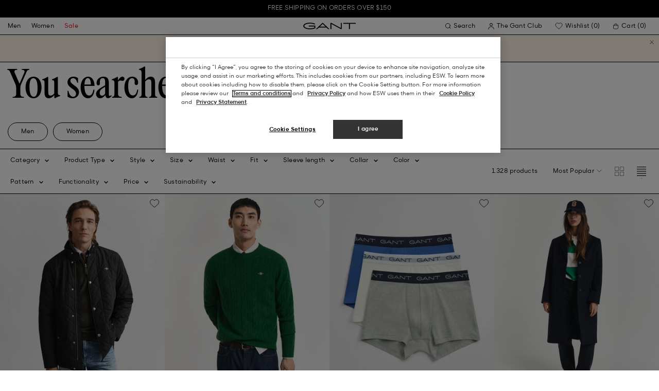

--- FILE ---
content_type: text/javascript
request_url: https://gant.com/on/demandware.static/Sites-Gant-US-Site/-/en_US/v1768715660896/js/Modal.bf98733d3ca521349652.js
body_size: 3468
content:
(window.webpackJsonp=window.webpackJsonp||[]).push([[64,9],{213:function(e,t,a){"use strict";a.r(t);var o=a(424);t.default=o.default},424:function(e,t,a){"use strict";a.r(t);var o=a(1),s=a(28),i=a(0),l=a(48),n=a(3),d=a(579),r=a(577),c=a(591),m=window.innerWidth||document.documentElement.clientWidth||document.body.clientWidth;class modal_Modal{constructor(){this.registeredModals={},this.scrollElement=document.scrollingElement||n.b,this.tabIndexExceptionIds=["modal-mega-menu","modal-main-menu","modal-mobile-menu","refinement-bar","share-cart-modal","coupon-modal"],this.scrollTop=0,this.domElements={footer:document.querySelector(".c-footer"),header:document.querySelector("[js-hook-header]"),main:document.getElementById("content")};var e=[...document.querySelectorAll("[js-hook-modal]")];e.forEach(e=>this.setupModalRegistry(e)),e.forEach(e=>{if("true"===e.dataset.modalAutoOpen&&m<768){var t=e.getAttribute("id");o.a.$trigger("modal::open",{data:{id:t}})}}),this.bindEvents()}customBind(e){[...document.querySelectorAll(e.hook)].forEach(e=>this.setupModalRegistry(e))}setupModalRegistry(e){if(!e._modalIsInitialised){var t=e.getAttribute("id"),a=[...document.querySelectorAll("[aria-controls=".concat(t,"]"))],o=[...e.querySelectorAll("[js-hook-button-modal-close]")],s={el:e,id:t,triggerBtn:a,closeBtn:o};"true"===e.dataset.modalMobileOnly&&r.a.isTabletLandscapeAndBigger||(this.tabIndexExceptionIds.includes(t)||Object(d.a)(s.el,-1),this.registeredModals["modal-".concat(t)]=s),this.bindModalEvents(s),e._modalIsInitialised=!0}}bindEvents(){o.a.$on("modal::close",(e,t)=>this.closeModal(t)),o.a.$on("modal::open",(e,t)=>this.openModal(t)),o.a.$on("modal::bind",(e,t)=>this.customBind(t)),o.a.$on("modal::bind-buttons",(e,t)=>this.rebindTriggerButtons(t))}bindModalEvents(e){var{el:t,id:a,triggerBtn:s,closeBtn:i}=e;modal_Modal.bindTriggerButton({el:t,id:a,triggerBtn:s}),o.a.$on("modal[".concat(a,"]::close"),()=>this.closeModal({id:a})),o.a.$on("modal[".concat(a,"]::open"),()=>this.openModal({id:a})),modal_Modal.bindCloseButton({el:t,id:a,closeBtn:i}),document.addEventListener("keyup",e=>{-1!==l.a.escape.indexOf(e.keyCode||e.key)&&n.a.classList.contains("is--modal-open")&&(o.a.$trigger("modal::close"),o.a.$trigger("modal[".concat(a,"]::close"),{data:{id:a}}))})}static bindTriggerButton(e){var{id:t,triggerBtn:a}=e;a.forEach(e=>e.addEventListener("click",()=>{o.a.$trigger("modal::open",{data:{id:t}}),o.a.$trigger("modal[".concat(t,"]::open"),{data:{id:t}})}))}static bindCloseButton(e){var{id:t,closeBtn:a}=e;a.forEach(e=>e.addEventListener("click",()=>{o.a.$trigger("modal::close",{data:{id:t}}),o.a.$trigger("modal[".concat(t,"]::close"),{data:{id:t}})}))}rebindTriggerButtons(e){var{id:t}=e;[...document.querySelectorAll("#".concat(t))].forEach(e=>{var t=this.registeredModals["modal-".concat(e.id)]||!1;if(t){var a=[...document.querySelectorAll("[aria-controls=".concat(e.id,"]"))],o=[...t.el.querySelectorAll("[js-hook-button-modal-close]")];t.triggerBtn=a,t.closeBtn=o,modal_Modal.bindTriggerButton(t),modal_Modal.bindCloseButton(t)}})}openModal(e){var t=this.registeredModals["modal-".concat(e.id)];if(t&&!t.el.modalIsOpen){var a="true"===t.el.dataset.modalAutoFocus,s="true"===t.el.dataset.modalNoBodyClass,i="true"===t.el.dataset.modalCloseAllOthers,l="true"===t.el.dataset.modalKeepScrollPosition,m="true"===t.el.dataset.modalHasTransform;l&&!r.a.isTabletPortraitAndBigger&&this.setScrollPosition(),i&&Object.keys(this.registeredModals).filter(t=>this.registeredModals[t].id!==e.id).forEach(e=>{var t=this.registeredModals[e];t.el.modalIsOpen&&o.a.$trigger("modal[".concat(t.id,"]::close"),{data:{id:t.id}})}),s||(n.a.classList.add("is--modal-open"),n.a.classList.add("".concat("is--modal-open","-").concat(e.id))),this.tabIndexExceptionIds.includes(e.id)||(t.el.tabIndex=0,Object(d.a)(t.el,0)),setTimeout(()=>{t.el.classList.add("modal--is-showing")},0),m&&setTimeout(()=>{t.el.classList.add("modal--is-animating")},10),t.el.modalIsOpen=!0,t.triggerBtn.forEach(e=>e.classList.add("is-active")),Object(c.a)(),o.a.$trigger("focustrap::activate",{data:{element:t.el,autoFocus:a}})}}closeModal(e){var{id:t}=e||{};if(e&&t){var a=this.registeredModals["modal-".concat(t)];if(a&&a.el.modalIsOpen)"true"===a.el.dataset.modalNoBodyClass||(n.a.classList.remove("is--modal-open"),n.a.classList.remove("".concat("is--modal-open","-").concat(t))),"true"===a.el.dataset.modalKeepScrollPosition&&!r.a.isTabletPortraitAndBigger&&this.removeScrollPosition(),this.tabIndexExceptionIds.includes(t)||(a.el.tabIndex=-1,Object(d.a)(a.el,-1)),"true"===a.el.dataset.modalHasTransform&&a.el.classList.remove("modal--is-animating"),a.el.classList.remove("modal--is-showing"),this.setAccesibilityAttributes(!1),a.el.modalIsOpen=!1,a.triggerBtn.forEach(e=>e.classList.remove("is-active")),Object(c.b)(),o.a.$trigger("focustrap::deactivate"),modal_Modal.clearCurrentFocus()}else for(var s of Object.keys(this.registeredModals)){var i=this.registeredModals[s]||!1;i&&i.id&&(this.closeModal({id:i.id}),o.a.$trigger("focustrap::deactivate"))}}setScrollPosition(){this.scrollTop=this.scrollElement.scrollTop,n.a.style.top="-".concat(this.scrollTop,"px")}removeScrollPosition(){this.scrollElement.scrollTop=this.scrollTop,n.a.style.removeProperty("top")}static clearCurrentFocus(){document.activeElement!==document.body&&document.activeElement.blur()}setAccesibilityAttributes(){var e=!(arguments.length>0&&void 0!==arguments[0])||arguments[0];Object.keys(this.domElements).forEach(t=>{var a=this.domElements[t];a&&a[e?"setAttribute":"removeAttribute"]("aria-hidden",e)})}static hideModal(e){e.modalIsOpen||(e.classList.remove("modal--is-showing"),e.classList.remove("modal--is-animating"))}}var h=modal_Modal;class ajax_modal_AjaxModal extends h{constructor(){super(),this.href=""}bindModalEvents(e){var{el:t,id:a,triggerBtn:s,closeBtn:i}=e;this.bindTriggerButton({el:t,id:a,triggerBtn:s}),t.dataset.modalHasTransform&&t.addEventListener("transitionend",()=>h.hideModal(t)),o.a.$on("modal[".concat(a,"]::setContentAndOpen"),(e,t)=>this.setModalContentAndOpen(t)),o.a.$on("modal[".concat(a,"]::load"),()=>this.loadModal({id:a,href:this.href})),o.a.$on("modal[".concat(a,"]::close"),()=>this.closeModal({id:a})),o.a.$on("modal[".concat(a,"]::open"),()=>this.openModal({id:a})),h.bindCloseButton({el:t,id:a,closeBtn:i}),document.addEventListener("keyup",e=>{-1!==l.a.escape.indexOf(e.keyCode||e.key)&&n.a.classList.contains("is--modal-open")&&(o.a.$trigger("modal::close"),o.a.$trigger("modal[".concat(a,"]::close"),{data:{id:a}}))})}bindTriggerButton(e){var{el:t,id:a,triggerBtn:s}=e;s.forEach(e=>{e.addEventListener("click",e=>{t.modalIsOpen?(o.a.$trigger("modal::close",{data:{id:a}}),o.a.$trigger("modal[".concat(a,"]::close"),{data:{id:a}})):e.currentTarget&&e.currentTarget.getAttribute("href")?(this.href=e.currentTarget.getAttribute("href"),o.a.$trigger("modal::load",{data:{id:a,href:this.href}})):(o.a.$trigger("modal::open",{data:{id:a}}),o.a.$trigger("modal[".concat(a,"]::open"),{data:{id:a}}))}),e.dataset.open&&e.click()})}bindEvents(){h.prototype.bindEvents.call(this),o.a.$on("modal::load",(e,t)=>this.loadModal(t))}getContentError(){this.isLoading=!1,o.a.$trigger("loader::hide")}getContentSuccess(e,t){this.isLoading=!1,o.a.$trigger("loader::hide"),o.a.$trigger("modal[".concat(t,"]::setContentAndOpen"),{data:{id:t,htmlString:e}})}setModalContentAndOpen(e){var{id:t,htmlString:s,modalType:l,modalTitle:n,modalMarkup:d,classes:r,scrollId:c,scrollAfterLoad:m,modalclassesfrombutton:h}=e,u=new DOMParser,g=u.parseFromString(s,"text/html").querySelector("[js-hook-modal-content]");if(g){var b=this.registeredModals["modal-".concat(t)];if(b&&b.el){this.modalElement=b.el,l&&(this.setModalTypeClasses(l),this.setAccesibilityAttributes()),r&&this.setModalClasses(r),h&&this.setmodalclassesfrombutton(h);var p=b.el.querySelector("[js-hook-modal-content]");if(p){if(d||n){var v=u.parseFromString(d||"","text/html"),f=v.querySelector("[js-hook-modal-title]"),y=b.el.querySelector("[js-hook-modal-title]");f&&y?y.replaceWith(f):n&&y&&(y.textContent=n);var M=v.querySelector("[js-hook-modal-markup]"),k=g.querySelector("[js-hook-modal-markup]");M&&k&&(k.innerHTML=M.innerHTML)}p.parentNode.replaceChild(g,p),o.a.$trigger("modal::bind-buttons",{data:{id:t}}),o.a.$trigger("lazyimage::update"),o.a.$trigger("events::dom-reinit"),o.a.$trigger("modal::open",{data:{id:t}}),o.a.$trigger("modal[".concat(t,"]::open"),{data:{id:t}}),this.isLoading=!1,o.a.$trigger("loader::hide"),c&&m&&ajax_modal_AjaxModal.scrollAfterLoad(document.querySelector("#".concat(c))),i.a.async("[js-hook-prefix]",()=>a.e(71).then(a.bind(null,425))),i.a.async("[js-hook-ajax-modal-button]",()=>a.e(10).then(a.bind(null,216))),i.a.async("[js-hook-add-to-cart]",()=>a.e(7).then(a.bind(null,162))),i.a.async("[js-hook-accordion]",()=>a.e(5).then(a.bind(null,133))),i.a.async("[js-hook-address-form]",()=>a.e(8).then(a.bind(null,464))),i.a.async("[js-hook-product-detail-slider]",()=>a.e(76).then(a.bind(null,439))),i.a.async("[js-hook-product-attribute]",()=>a.e(72).then(a.bind(null,438))),i.a.async("[js-hook-product-exchange]",()=>a.e(77).then(a.bind(null,673))),i.a.async("[js-hook-product-exchange-attributes]",()=>a.e(78).then(a.bind(null,674))),i.a.async("[js-hook-product-exchange-button]",()=>a.e(79).then(a.bind(null,675))),i.a.async("[js-hook-store-inventory-form]",()=>a.e(111).then(a.bind(null,502))),i.a.async("[js-hook-toggle]",()=>a.e(118).then(a.bind(null,475))),i.a.async("[js-hook-alert]",()=>a.e(11).then(a.bind(null,168))),i.a.async("[js-hook-custom-select-box]",()=>a.e(30).then(a.bind(null,164))),i.a.async("[js-hook-cross-sell-size-selector]",()=>a.e(125).then(a.bind(null,212))),i.a.async("[js-hook-size-chart]",()=>a.e(105).then(a.bind(null,664))),i.a.async("[js-hook-store-inventory-button]",()=>a.e(110).then(a.bind(null,676))),i.a.async("[js-hook-tooltip]",()=>a.e(120).then(a.bind(null,163))),i.a.async("[js-hook-register-email-form]",()=>a.e(92).then(a.bind(null,499))),i.a.async("[js-hook-register-member-form]",()=>a.e(94).then(a.bind(null,459))),i.a.async("[js-hook-toggle-password]",()=>a.e(119).then(a.bind(null,217))),i.a.async("[js-hook-remove-product]",()=>a.e(98).then(a.bind(null,436)))}}}}removeCurrentModalModifiers(){var e=["c-modal","modal--is-showing"],t=this.modalElement.className.split(" ").filter(t=>e.includes(t));this.modalElement.className=t.join(" ").trim()}setModalTypeClasses(e){this.removeCurrentModalModifiers(),this.modalElement.classList.add("modal--".concat(e))}setModalClasses(e){this.modalElement.classList.add(e)}setmodalclassesfrombutton(e){this.modalElement.classList.add(e)}loadModal(e){var{id:t,href:a}=e;this.isLoading=!0,o.a.$trigger("loader::show"),s.a.get(a).then(e=>this.getContentSuccess(e.data,t)).catch(e=>this.getContentError(e.response.data||""))}static scrollAfterLoad(e){var t=Array.from(e.querySelectorAll("img")).filter(e=>!e.complete),a=()=>{t.filter(e=>!e.complete).length||e.scrollIntoView({block:"start"})};t.forEach(e=>e.addEventListener("load",a))}}t.default=new ajax_modal_AjaxModal},577:function(e,t,a){"use strict";var o=a(16),s=(e,t)=>{var a=window.matchMedia(e);a.addListener(e=>t(e.matches,e.media)),t(a.matches,a.media)},i=[{reference:"isMobile",breakpoint:320},{reference:"isMobilePlus",breakpoint:480},{reference:"isTabletPortrait",breakpoint:768},{reference:"isTabletLandscape",breakpoint:1024},{reference:"isLaptop",breakpoint:1240},{reference:"isDesktop",breakpoint:1600},{reference:"isWidescreen",breakpoint:1920}];var l=new class screen_dimensions_ScreenDimensions{get screenHeight(){return this.height}get screenWidth(){return this.width}constructor(){o.a.set([{element:window,event:"resize",namespace:"ScreenDimensionsWidthChange",fn:()=>this.updateWidth()}]),i.forEach((e,t)=>{var{breakpoint:a}=e;s("(min-width: ".concat(a,"px)"),t=>{this["".concat(e.reference,"AndBigger")]=t}),t?i[t+1]?s("(min-width: ".concat(a,"px) and (max-width: ").concat(i[t+1].breakpoint-1,"px)"),t=>{this[e.reference]=t}):s("(min-width: ".concat(a,"px)"),t=>{this[e.reference]=t}):s("(max-width: ".concat(a,"px)"),t=>{this[e.reference]=t})}),this.updateWidth()}updateWidth(){this.width=window.innerWidth,this.height=window.innerHeight}};t.a=l},579:function(e,t,a){"use strict";t.a=function(e,t){var a=arguments.length>2&&void 0!==arguments[2]?arguments[2]:"",o=arguments.length>3&&void 0!==arguments[3]&&arguments[3],s=o?"":"a, area, input:not([disabled]), select:not([disabled]), textarea:not([disabled]), button:not([disabled]), iframe, video, audio",i=o&&a.length?a:"".concat(s).concat(a.length?",".concat(a):"");e&&[...e.querySelectorAll(i)].forEach(e=>{e.tabIndex=t})}},591:function(e,t,a){"use strict";a.d(t,"a",(function(){return i})),a.d(t,"b",(function(){return l}));var o=a(39);function s(){document.body.scrollTop=0}var i=()=>{o.a&&document.addEventListener("touchmove",s,!1)},l=()=>{o.a&&document.removeEventListener("touchmove",s,!1)}},623:function(e,t,a){"use strict";a.r(t);var o=a(1),s=a(28),i=a(0),l=a(48),n=a(3),d=a(579),r=a(577),c=a(591);class modal_Modal{constructor(){this.registeredModals={},this.scrollElement=document.scrollingElement||n.b,this.tabIndexExceptionIds=["modal-mega-menu","modal-main-menu","modal-mobile-menu","refinement-bar","share-cart-modal","coupon-modal"],this.scrollTop=0,this.domElements={footer:document.querySelector(".c-footer"),header:document.querySelector("[js-hook-header]"),main:document.getElementById("content")},[...document.querySelectorAll("[js-hook-modal]")].forEach(e=>this.setupModalRegistry(e)),this.bindEvents()}customBind(e){[...document.querySelectorAll(e.hook)].forEach(e=>this.setupModalRegistry(e))}setupModalRegistry(e){if(!e._modalIsInitialised){var t=e.getAttribute("id"),a=[...document.querySelectorAll("[aria-controls=".concat(t,"]"))],o=[...e.querySelectorAll("[js-hook-button-modal-close]")],s={el:e,id:t,triggerBtn:a,closeBtn:o};"true"===e.dataset.modalMobileOnly&&r.a.isTabletLandscapeAndBigger||(this.tabIndexExceptionIds.includes(t)||Object(d.a)(s.el,-1),this.registeredModals["modal-".concat(t)]=s),this.bindModalEvents(s),e._modalIsInitialised=!0}}bindEvents(){o.a.$on("modal::close",(e,t)=>this.closeModal(t)),o.a.$on("modal::open",(e,t)=>this.openModal(t)),o.a.$on("modal::bind",(e,t)=>this.customBind(t)),o.a.$on("modal::bind-buttons",(e,t)=>this.rebindTriggerButtons(t))}bindModalEvents(e){var{el:t,id:a,triggerBtn:s,closeBtn:i}=e;modal_Modal.bindTriggerButton({el:t,id:a,triggerBtn:s}),o.a.$on("modal[".concat(a,"]::close"),()=>this.closeModal({id:a})),o.a.$on("modal[".concat(a,"]::open"),()=>this.openModal({id:a})),modal_Modal.bindCloseButton({el:t,id:a,closeBtn:i}),document.addEventListener("keyup",e=>{-1!==l.a.escape.indexOf(e.keyCode||e.key)&&n.a.classList.contains("is--modal-open")&&(o.a.$trigger("modal::close"),o.a.$trigger("modal[".concat(a,"]::close"),{data:{id:a}}))})}static bindTriggerButton(e){var{id:t,triggerBtn:a}=e;a.forEach(e=>e.addEventListener("click",()=>{o.a.$trigger("modal::open",{data:{id:t}}),o.a.$trigger("modal[".concat(t,"]::open"),{data:{id:t}})}))}static bindCloseButton(e){var{id:t,closeBtn:a}=e;a.forEach(e=>e.addEventListener("click",()=>{o.a.$trigger("modal::close",{data:{id:t}}),o.a.$trigger("modal[".concat(t,"]::close"),{data:{id:t}})}))}rebindTriggerButtons(e){var{id:t}=e;[...document.querySelectorAll("#".concat(t))].forEach(e=>{var t=this.registeredModals["modal-".concat(e.id)]||!1;if(t){var a=[...document.querySelectorAll("[aria-controls=".concat(e.id,"]"))],o=[...t.el.querySelectorAll("[js-hook-button-modal-close]")];t.triggerBtn=a,t.closeBtn=o,modal_Modal.bindTriggerButton(t),modal_Modal.bindCloseButton(t)}})}openModal(e){var t=this.registeredModals["modal-".concat(e.id)];if(t&&!t.el.modalIsOpen){var a="true"===t.el.dataset.modalAutoFocus,s="true"===t.el.dataset.modalNoBodyClass,i="true"===t.el.dataset.modalCloseAllOthers,l="true"===t.el.dataset.modalKeepScrollPosition,m="true"===t.el.dataset.modalHasTransform;l&&!r.a.isTabletPortraitAndBigger&&this.setScrollPosition(),i&&Object.keys(this.registeredModals).filter(t=>this.registeredModals[t].id!==e.id).forEach(e=>{var t=this.registeredModals[e];t.el.modalIsOpen&&o.a.$trigger("modal[".concat(t.id,"]::close"),{data:{id:t.id}})}),s||(n.a.classList.add("is--modal-open"),n.a.classList.add("".concat("is--modal-open","-").concat(e.id))),this.tabIndexExceptionIds.includes(e.id)||(t.el.tabIndex=0,Object(d.a)(t.el,0)),setTimeout(()=>{t.el.classList.add("modal--is-showing")},0),m&&setTimeout(()=>{t.el.classList.add("modal--is-animating")},10),t.el.modalIsOpen=!0,Object(c.a)(),o.a.$trigger("focustrap::activate",{data:{element:t.el,autoFocus:a}})}}closeModal(e){var{id:t}=e||{};if(e&&t){var a=this.registeredModals["modal-".concat(t)];if(a&&a.el.modalIsOpen)"true"===a.el.dataset.modalNoBodyClass||(n.a.classList.remove("is--modal-open"),n.a.classList.remove("".concat("is--modal-open","-").concat(t))),"true"===a.el.dataset.modalKeepScrollPosition&&!r.a.isTabletPortraitAndBigger&&this.removeScrollPosition(),this.tabIndexExceptionIds.includes(t)||(a.el.tabIndex=-1,Object(d.a)(a.el,-1)),"true"===a.el.dataset.modalHasTransform&&a.el.classList.remove("modal--is-animating"),a.el.classList.remove("modal--is-showing"),this.setAccesibilityAttributes(!1),a.el.modalIsOpen=!1,Object(c.b)(),o.a.$trigger("focustrap::deactivate"),modal_Modal.clearCurrentFocus()}else for(var s of Object.keys(this.registeredModals)){var i=this.registeredModals[s]||!1;i&&i.id&&(this.closeModal({id:i.id}),o.a.$trigger("focustrap::deactivate"))}}setScrollPosition(){this.scrollTop=this.scrollElement.scrollTop,n.a.style.top="-".concat(this.scrollTop,"px")}removeScrollPosition(){this.scrollElement.scrollTop=this.scrollTop,n.a.style.removeProperty("top")}static clearCurrentFocus(){document.activeElement!==document.body&&document.activeElement.blur()}setAccesibilityAttributes(){var e=!(arguments.length>0&&void 0!==arguments[0])||arguments[0];Object.keys(this.domElements).forEach(t=>{var a=this.domElements[t];a&&a[e?"setAttribute":"removeAttribute"]("aria-hidden",e)})}static hideModal(e){e.modalIsOpen||(e.classList.remove("modal--is-showing"),e.classList.remove("modal--is-animating"))}}var m=modal_Modal;t.default=new class ajax_modal_AjaxModal extends m{constructor(){super(),this.href=""}bindModalEvents(e){var{el:t,id:a,triggerBtn:s,closeBtn:i}=e;this.bindTriggerButton({el:t,id:a,triggerBtn:s}),t.dataset.modalHasTransform&&t.addEventListener("transitionend",()=>m.hideModal(t)),o.a.$on("modal[".concat(a,"]::setContentAndOpen"),(e,t)=>this.setModalContentAndOpen(t)),o.a.$on("modal[".concat(a,"]::load"),()=>this.loadModal({id:a,href:this.href})),o.a.$on("modal[".concat(a,"]::close"),()=>this.closeModal({id:a})),o.a.$on("modal[".concat(a,"]::open"),()=>this.openModal({id:a})),m.bindCloseButton({el:t,id:a,closeBtn:i}),document.addEventListener("keyup",e=>{-1!==l.a.escape.indexOf(e.keyCode||e.key)&&n.a.classList.contains("is--modal-open")&&(o.a.$trigger("modal::close"),o.a.$trigger("modal[".concat(a,"]::close"),{data:{id:a}}))})}bindTriggerButton(e){var{el:t,id:a,triggerBtn:s}=e;s.forEach(e=>{e.addEventListener("click",e=>{t.modalIsOpen?(o.a.$trigger("modal::close",{data:{id:a}}),o.a.$trigger("modal[".concat(a,"]::close"),{data:{id:a}})):e.currentTarget&&e.currentTarget.getAttribute("href")?(this.href=e.currentTarget.getAttribute("href"),o.a.$trigger("modal::load",{data:{id:a,href:this.href}})):(o.a.$trigger("modal::open",{data:{id:a}}),o.a.$trigger("modal[".concat(a,"]::open"),{data:{id:a}}))}),e.dataset.open&&e.click()})}bindEvents(){m.prototype.bindEvents.call(this),o.a.$on("modal::load",(e,t)=>this.loadModal(t))}getContentError(){this.isLoading=!1,o.a.$trigger("loader::hide")}getContentSuccess(e,t){this.isLoading=!1,o.a.$trigger("loader::hide"),o.a.$trigger("modal[".concat(t,"]::setContentAndOpen"),{data:{id:t,htmlString:e}})}setModalContentAndOpen(e){var{id:t,htmlString:s,modalType:l,modalTitle:n,classes:d}=e,r=(new DOMParser).parseFromString(s,"text/html").querySelector("[js-hook-modal-content]");if(r){var c=this.registeredModals["modal-".concat(t)];if(c&&c.el){this.modalElement=c.el,l&&(this.setModalTypeClasses(l),this.setAccesibilityAttributes()),d&&this.setModalClasses(d);var m=c.el.querySelector("[js-hook-modal-content]");if(m){if(n){var h=c.el.querySelector("[js-hook-modal-title]");h&&(h.textContent=n)}m.parentNode.replaceChild(r,m),o.a.$trigger("modal::bind-buttons",{data:{id:t}}),o.a.$trigger("lazyimage::update"),o.a.$trigger("events::dom-reinit"),o.a.$trigger("modal::open",{data:{id:t}}),o.a.$trigger("modal[".concat(t,"]::open"),{data:{id:t}}),this.isLoading=!1,o.a.$trigger("loader::hide"),i.a.async("[js-hook-ajax-modal-button]",()=>a.e(10).then(a.bind(null,216))),i.a.async("[js-hook-add-to-cart]",()=>a.e(7).then(a.bind(null,162))),i.a.async("[js-hook-accordion]",()=>a.e(5).then(a.bind(null,133))),i.a.async("[js-hook-address-form]",()=>a.e(8).then(a.bind(null,464))),i.a.async("[js-hook-product-detail-slider]",()=>a.e(76).then(a.bind(null,439))),i.a.async("[js-hook-product-attribute]",()=>a.e(72).then(a.bind(null,671))),i.a.async("[js-hook-product-exchange]",()=>a.e(77).then(a.bind(null,673))),i.a.async("[js-hook-product-exchange-attributes]",()=>a.e(78).then(a.bind(null,674))),i.a.async("[js-hook-product-exchange-button]",()=>a.e(79).then(a.bind(null,675))),i.a.async("[js-hook-store-inventory-form]",()=>a.e(111).then(a.bind(null,672))),i.a.async("[js-hook-toggle]",()=>a.e(118).then(a.bind(null,475))),i.a.async("[js-hook-alert]",()=>a.e(11).then(a.bind(null,168))),i.a.async("[js-hook-custom-select-box]",()=>a.e(30).then(a.bind(null,164))),i.a.async("[js-hook-cross-sell-size-selector]",()=>a.e(125).then(a.bind(null,212))),i.a.async("[js-hook-size-chart]",()=>a.e(30).then(a.bind(null,664))),i.a.async("[js-hook-store-inventory-button]",()=>a.e(110).then(a.bind(null,668))),i.a.async("[js-hook-tooltip]",()=>a.e(120).then(a.bind(null,163))),i.a.async("[js-hook-tab-nav-item]",()=>a.e(117).then(a.bind(null,487)))}}}}removeCurrentModalModifiers(){var e=["c-modal","modal--is-showing"],t=this.modalElement.className.split(" ").filter(t=>e.includes(t));this.modalElement.className=t.join(" ").trim()}setModalTypeClasses(e){this.removeCurrentModalModifiers(),this.modalElement.classList.add("modal--".concat(e))}setModalClasses(e){this.modalElement.classList.add(e)}loadModal(e){var{id:t,href:a}=e;this.isLoading=!0,o.a.$trigger("loader::show"),s.a.get(a).then(e=>this.getContentSuccess(e.data,t)).catch(e=>this.getContentError(e.response.data||""))}}},665:function(e,t,a){"use strict";a.r(t);var o=a(623);t.default=o.default}}]);

--- FILE ---
content_type: text/javascript; charset=utf-8
request_url: https://p.cquotient.com/pebble?tla=bfln-Gant-US&activityType=viewPage&callback=CQuotient._act_callback0&cookieId=bcMDIElmA6eEad7KyauVaY4IbE&realm=BFLN&siteId=Gant-US&instanceType=prd&referrer=&currentLocation=https%3A%2F%2Fgant.com%2Fclothing%2Fsweatjackets-%2528unisex%2529&ls=true&_=1768777417990&v=v3.1.3&fbPixelId=__UNKNOWN__&json=%7B%22cookieId%22%3A%22bcMDIElmA6eEad7KyauVaY4IbE%22%2C%22realm%22%3A%22BFLN%22%2C%22siteId%22%3A%22Gant-US%22%2C%22instanceType%22%3A%22prd%22%2C%22referrer%22%3A%22%22%2C%22currentLocation%22%3A%22https%3A%2F%2Fgant.com%2Fclothing%2Fsweatjackets-%2528unisex%2529%22%2C%22ls%22%3Atrue%2C%22_%22%3A1768777417990%2C%22v%22%3A%22v3.1.3%22%2C%22fbPixelId%22%3A%22__UNKNOWN__%22%7D
body_size: 268
content:
/**/ typeof CQuotient._act_callback0 === 'function' && CQuotient._act_callback0([{"k":"__cq_uuid","v":"bcMDIElmA6eEad7KyauVaY4IbE","m":34128000},{"k":"__cq_seg","v":"0~0.00!1~0.00!2~0.00!3~0.00!4~0.00!5~0.00!6~0.00!7~0.00!8~0.00!9~0.00","m":2592000}]);